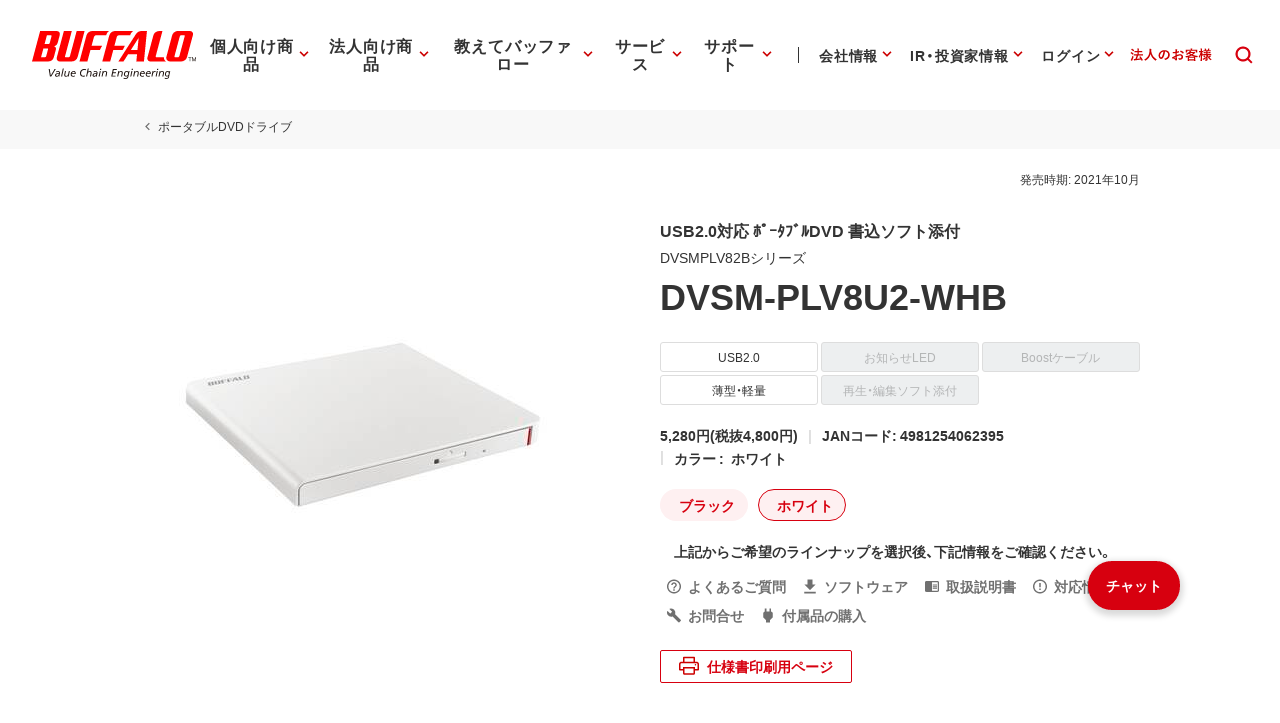

--- FILE ---
content_type: application/x-javascript; charset=utf-8
request_url: https://cookie.sync.usonar.jp/v1/cs?url=https%3A%2F%2Fwww.buffalo.jp%2Fproduct%2Fdetail%2Fdvsm-plv8u2-whb.html&ref=&cb_name=usonarCallback&uuid=4c325466-23df-4741-bb5b-66be0e194ca7&client_id=Pj5cVqx9989f4vRx&v=1.0.0&cookies=%7B%22_gcl_au%22%3A%221.1.2112452542.1768702910%22%2C%22_ga%22%3A%22GA1.1.1836451713.1768702911%22%2C%22_fbp%22%3A%22fb.1.1768702916204.236526449204059615%22%7D&cb=1768702919181
body_size: 120
content:
usonarCallback({"uuid":"4c325466-23df-4741-bb5b-66be0e194ca7"})
